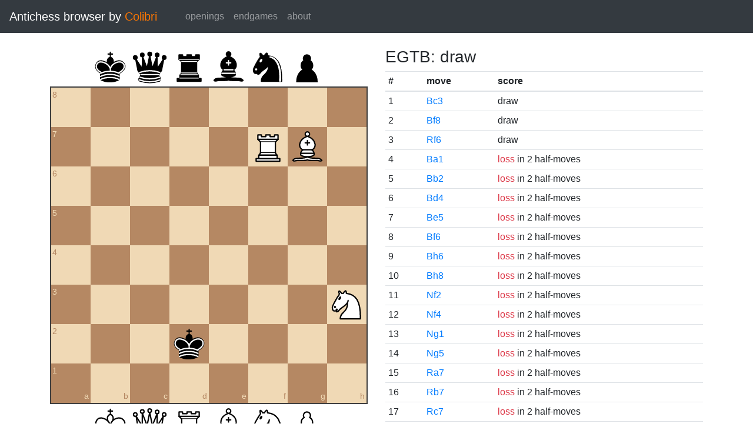

--- FILE ---
content_type: text/html; charset=UTF-8
request_url: https://catalin.francu.com/colibri/www/?fen=8%2F5RB1%2F8%2F8%2F8%2F7N%2F3k4%2F8%20w%20-%20-%200%200
body_size: 1585
content:
<!doctype html>
<html lang="en">
  <head>
    <title>Colibri Suicide Chess Browser</title>
    <meta http-equiv="Content-Type" content="text/html; charset=UTF-8"/>
    <link href="css/third-party/bootstrap-4.5.0.min.css" rel="stylesheet" type="text/css">
    <link href="css/third-party/chessboard-1.0.0.min.css" rel="stylesheet" type="text/css">
    <link href="css/main.css?v=1" rel="stylesheet" type="text/css"/>
    <script src="js/third-party/jquery-3.5.1.min.js"></script>
    <script src="js/third-party/bootstrap-4.5.0.min.js"></script>
    <script src="js/third-party/chessboard-1.0.0.min.js"></script>
    <script src="js/main.js?v=1"></script>
  </head>

  <body>
    <nav class="navbar navbar-expand-lg navbar-dark bg-dark">
      <span class="navbar-brand">
        Antichess browser by <span class="plug">Colibri</span>
      </span>

      <button
        class="navbar-toggler"
        type="button"
        data-toggle="collapse"
        data-target="#navbar-menu">
        <span class="navbar-toggler-icon"></span>
      </button>

      <div class="collapse navbar-collapse mx-4" id="navbar-menu">
        <ul class="navbar-nav">
          <li class="nav-item">
            <a class="nav-link" href=".">openings</a>
          </li>
          <li class="nav-item">
            <a class="nav-link" href="?egtb">endgames</a>
          </li>
          <li class="nav-item">
            <a class="nav-link" href="about.php">about</a>
          </li>
        </ul>
      </div>
    </nav>

    <main class="container-fluid">
      <div class="container mt-4">
          <div class="row">
    <div class="col-lg mb-4">
      <div id="board"></div>

      <form class="mt-3">
        <div class="form-group row">
          <div class="col-md-6">
            <button id="startBtn" type="button" class="btn btn-sm btn-secondary">
              start position
            </button>
            <button id="clearBtn" type="button" class="btn btn-sm btn-secondary">
              clear board
            </button>
          </div>

          <div class="col-md-6">
            <select id="stm" class="form-control form-control-sm">
              <option value="w"">white to move</option>
              <option value="b" >black to move</option>
            </select>
          </div>
        </div>

        <div class="form-group row">
          <small class="col form-text text-muted">
            Click on the third or sixth rank to set the en passant target
            square.
          </small>
        </div>

        <div class="d-flex">
          <div class="mr-1">
            <label for="fen" class="col-form-label form-control-sm pl-0">FEN:</label>
          </div>
          <div class="flex-grow-1">
            <input
              id="fen"
              type="text"
              class="form-control form-control-sm"
              name="fen"
              value="8/5RB1/8/8/8/7N/3k4/8 w - - 0 0"/>
          </div>
          <div class="ml-1">
            <button
              type="submit"
              id="goButton"
              class="btn btn-sm btn-primary">go</button>
          </div>
        </div>
      </form>
    </div>

    <div class="col-lg">
              <h3 class="parentScore">
  EGTB:   draw
</h3>

<table class="table table-sm score-table">
  <thead>
    <tr>
      <th scope="col">#</th>
      <th scope="col">move</th>
      <th scope="col">score</th>
    </tr>
  </thead>
  <tbody>
          <tr>
        <td>
          1
        </td>
        <td>
          <a href="?fen=8%2F5R2%2F8%2F8%2F8%2F2B4N%2F3k4%2F8%20b%20-%20-%200%200">Bc3</a>
        </td>
        <td>
            draw
        </td>
      </tr>
          <tr>
        <td>
          2
        </td>
        <td>
          <a href="?fen=5B2%2F5R2%2F8%2F8%2F8%2F7N%2F3k4%2F8%20b%20-%20-%200%200">Bf8</a>
        </td>
        <td>
            draw
        </td>
      </tr>
          <tr>
        <td>
          3
        </td>
        <td>
          <a href="?fen=8%2F6B1%2F5R2%2F8%2F8%2F7N%2F3k4%2F8%20b%20-%20-%200%200">Rf6</a>
        </td>
        <td>
            draw
        </td>
      </tr>
          <tr>
        <td>
          4
        </td>
        <td>
          <a href="?fen=8%2F5R2%2F8%2F8%2F8%2F7N%2F3k4%2FB7%20b%20-%20-%200%200">Ba1</a>
        </td>
        <td>
            
      <span class="text-danger">loss</span>
  
      in 2 half-moves
          </td>
      </tr>
          <tr>
        <td>
          5
        </td>
        <td>
          <a href="?fen=8%2F5R2%2F8%2F8%2F8%2F7N%2F1B1k4%2F8%20b%20-%20-%200%200">Bb2</a>
        </td>
        <td>
            
      <span class="text-danger">loss</span>
  
      in 2 half-moves
          </td>
      </tr>
          <tr>
        <td>
          6
        </td>
        <td>
          <a href="?fen=8%2F5R2%2F8%2F8%2F3B4%2F7N%2F3k4%2F8%20b%20-%20-%200%200">Bd4</a>
        </td>
        <td>
            
      <span class="text-danger">loss</span>
  
      in 2 half-moves
          </td>
      </tr>
          <tr>
        <td>
          7
        </td>
        <td>
          <a href="?fen=8%2F5R2%2F8%2F4B3%2F8%2F7N%2F3k4%2F8%20b%20-%20-%200%200">Be5</a>
        </td>
        <td>
            
      <span class="text-danger">loss</span>
  
      in 2 half-moves
          </td>
      </tr>
          <tr>
        <td>
          8
        </td>
        <td>
          <a href="?fen=8%2F5R2%2F5B2%2F8%2F8%2F7N%2F3k4%2F8%20b%20-%20-%200%200">Bf6</a>
        </td>
        <td>
            
      <span class="text-danger">loss</span>
  
      in 2 half-moves
          </td>
      </tr>
          <tr>
        <td>
          9
        </td>
        <td>
          <a href="?fen=8%2F5R2%2F7B%2F8%2F8%2F7N%2F3k4%2F8%20b%20-%20-%200%200">Bh6</a>
        </td>
        <td>
            
      <span class="text-danger">loss</span>
  
      in 2 half-moves
          </td>
      </tr>
          <tr>
        <td>
          10
        </td>
        <td>
          <a href="?fen=7B%2F5R2%2F8%2F8%2F8%2F7N%2F3k4%2F8%20b%20-%20-%200%200">Bh8</a>
        </td>
        <td>
            
      <span class="text-danger">loss</span>
  
      in 2 half-moves
          </td>
      </tr>
          <tr>
        <td>
          11
        </td>
        <td>
          <a href="?fen=8%2F5RB1%2F8%2F8%2F8%2F8%2F3k1N2%2F8%20b%20-%20-%200%200">Nf2</a>
        </td>
        <td>
            
      <span class="text-danger">loss</span>
  
      in 2 half-moves
          </td>
      </tr>
          <tr>
        <td>
          12
        </td>
        <td>
          <a href="?fen=8%2F5RB1%2F8%2F8%2F5N2%2F8%2F3k4%2F8%20b%20-%20-%200%200">Nf4</a>
        </td>
        <td>
            
      <span class="text-danger">loss</span>
  
      in 2 half-moves
          </td>
      </tr>
          <tr>
        <td>
          13
        </td>
        <td>
          <a href="?fen=8%2F5RB1%2F8%2F8%2F8%2F8%2F3k4%2F6N1%20b%20-%20-%200%200">Ng1</a>
        </td>
        <td>
            
      <span class="text-danger">loss</span>
  
      in 2 half-moves
          </td>
      </tr>
          <tr>
        <td>
          14
        </td>
        <td>
          <a href="?fen=8%2F5RB1%2F8%2F6N1%2F8%2F8%2F3k4%2F8%20b%20-%20-%200%200">Ng5</a>
        </td>
        <td>
            
      <span class="text-danger">loss</span>
  
      in 2 half-moves
          </td>
      </tr>
          <tr>
        <td>
          15
        </td>
        <td>
          <a href="?fen=8%2FR5B1%2F8%2F8%2F8%2F7N%2F3k4%2F8%20b%20-%20-%200%200">Ra7</a>
        </td>
        <td>
            
      <span class="text-danger">loss</span>
  
      in 2 half-moves
          </td>
      </tr>
          <tr>
        <td>
          16
        </td>
        <td>
          <a href="?fen=8%2F1R4B1%2F8%2F8%2F8%2F7N%2F3k4%2F8%20b%20-%20-%200%200">Rb7</a>
        </td>
        <td>
            
      <span class="text-danger">loss</span>
  
      in 2 half-moves
          </td>
      </tr>
          <tr>
        <td>
          17
        </td>
        <td>
          <a href="?fen=8%2F2R3B1%2F8%2F8%2F8%2F7N%2F3k4%2F8%20b%20-%20-%200%200">Rc7</a>
        </td>
        <td>
            
      <span class="text-danger">loss</span>
  
      in 2 half-moves
          </td>
      </tr>
          <tr>
        <td>
          18
        </td>
        <td>
          <a href="?fen=8%2F3R2B1%2F8%2F8%2F8%2F7N%2F3k4%2F8%20b%20-%20-%200%200">Rd7</a>
        </td>
        <td>
            
      <span class="text-danger">loss</span>
  
      in 2 half-moves
          </td>
      </tr>
          <tr>
        <td>
          19
        </td>
        <td>
          <a href="?fen=8%2F4R1B1%2F8%2F8%2F8%2F7N%2F3k4%2F8%20b%20-%20-%200%200">Re7</a>
        </td>
        <td>
            
      <span class="text-danger">loss</span>
  
      in 2 half-moves
          </td>
      </tr>
          <tr>
        <td>
          20
        </td>
        <td>
          <a href="?fen=8%2F6B1%2F8%2F8%2F8%2F7N%2F3k4%2F5R2%20b%20-%20-%200%200">Rf1</a>
        </td>
        <td>
            
      <span class="text-danger">loss</span>
  
      in 2 half-moves
          </td>
      </tr>
          <tr>
        <td>
          21
        </td>
        <td>
          <a href="?fen=8%2F6B1%2F8%2F8%2F8%2F7N%2F3k1R2%2F8%20b%20-%20-%200%200">Rf2</a>
        </td>
        <td>
            
      <span class="text-danger">loss</span>
  
      in 2 half-moves
          </td>
      </tr>
          <tr>
        <td>
          22
        </td>
        <td>
          <a href="?fen=8%2F6B1%2F8%2F8%2F8%2F5R1N%2F3k4%2F8%20b%20-%20-%200%200">Rf3</a>
        </td>
        <td>
            
      <span class="text-danger">loss</span>
  
      in 2 half-moves
          </td>
      </tr>
          <tr>
        <td>
          23
        </td>
        <td>
          <a href="?fen=8%2F6B1%2F8%2F8%2F5R2%2F7N%2F3k4%2F8%20b%20-%20-%200%200">Rf4</a>
        </td>
        <td>
            
      <span class="text-danger">loss</span>
  
      in 2 half-moves
          </td>
      </tr>
          <tr>
        <td>
          24
        </td>
        <td>
          <a href="?fen=8%2F6B1%2F8%2F5R2%2F8%2F7N%2F3k4%2F8%20b%20-%20-%200%200">Rf5</a>
        </td>
        <td>
            
      <span class="text-danger">loss</span>
  
      in 2 half-moves
          </td>
      </tr>
          <tr>
        <td>
          25
        </td>
        <td>
          <a href="?fen=5R2%2F6B1%2F8%2F8%2F8%2F7N%2F3k4%2F8%20b%20-%20-%200%200">Rf8</a>
        </td>
        <td>
            
      <span class="text-danger">loss</span>
  
      in 2 half-moves
          </td>
      </tr>
      </tbody>
</table>
          </div>
  </div>
      </div>
    </main>

    <footer class="mt-3 pt-2 border-top text-center">
      Copyright 2013-2020 <a href="http://catalin.francu.com">Catalin Francu</a>

      <span class="text-muted px-3">•</span>

      <a href="https://github.com/CatalinFrancu/colibri/">source code</a>
    </footer>

  </body>
</html>
